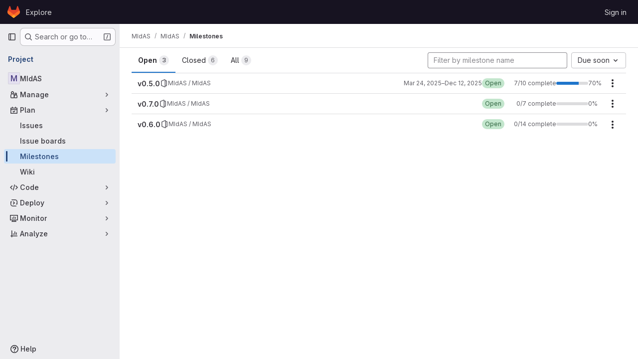

--- FILE ---
content_type: text/html; charset=utf-8
request_url: https://git.smhi.se/midas/midas/-/milestones
body_size: 9087
content:




<!DOCTYPE html>
<html class="gl-system ui-neutral with-top-bar with-header " lang="en">
<head prefix="og: http://ogp.me/ns#">
<meta charset="utf-8">
<meta content="IE=edge" http-equiv="X-UA-Compatible">
<meta content="width=device-width, initial-scale=1" name="viewport">
<title>Milestones · MIdAS / MIdAS · GitLab</title>
<script>
//<![CDATA[
window.gon={};gon.api_version="v4";gon.default_avatar_url="https://git.smhi.se/assets/no_avatar-849f9c04a3a0d0cea2424ae97b27447dc64a7dbfae83c036c45b403392f0e8ba.png";gon.max_file_size=100;gon.asset_host=null;gon.webpack_public_path="/assets/webpack/";gon.relative_url_root="";gon.user_color_mode="gl-system";gon.user_color_scheme="white";gon.markdown_surround_selection=null;gon.markdown_automatic_lists=null;gon.markdown_maintain_indentation=null;gon.math_rendering_limits_enabled=true;gon.recaptcha_api_server_url="https://www.recaptcha.net/recaptcha/api.js";gon.recaptcha_sitekey="";gon.gitlab_url="https://git.smhi.se";gon.promo_url="https://about.gitlab.com";gon.forum_url="https://forum.gitlab.com";gon.docs_url="https://docs.gitlab.com";gon.revision="cdad2e3c709";gon.feature_category="team_planning";gon.gitlab_logo="/assets/gitlab_logo-2957169c8ef64c58616a1ac3f4fc626e8a35ce4eb3ed31bb0d873712f2a041a0.png";gon.secure=true;gon.sprite_icons="/assets/icons-8965d58b6b3baa502c90d0aa2528ec1693b49c44dab4c98a9fa3a1f927647d8b.svg";gon.sprite_file_icons="/assets/file_icons/file_icons-88a95467170997d6a4052c781684c8250847147987090747773c1ee27c513c5f.svg";gon.emoji_sprites_css_path="/assets/emoji_sprites-bd26211944b9d072037ec97cb138f1a52cd03ef185cd38b8d1fcc963245199a1.css";gon.emoji_backend_version=4;gon.gridstack_css_path="/assets/lazy_bundles/gridstack-f42069e5c7b1542688660592b48f2cbd86e26b77030efd195d124dbd8fe64434.css";gon.test_env=false;gon.disable_animations=false;gon.suggested_label_colors={"#cc338b":"Magenta-pink","#dc143c":"Crimson","#c21e56":"Rose red","#cd5b45":"Dark coral","#ed9121":"Carrot orange","#eee600":"Titanium yellow","#009966":"Green-cyan","#8fbc8f":"Dark sea green","#6699cc":"Blue-gray","#e6e6fa":"Lavender","#9400d3":"Dark violet","#330066":"Deep violet","#36454f":"Charcoal grey","#808080":"Gray"};gon.first_day_of_week=0;gon.time_display_relative=true;gon.time_display_format=0;gon.ee=false;gon.jh=false;gon.dot_com=false;gon.uf_error_prefix="UF";gon.pat_prefix="";gon.keyboard_shortcuts_enabled=true;gon.diagramsnet_url="https://embed.diagrams.net";gon.features={"uiForOrganizations":false,"organizationSwitching":false,"findAndReplace":false,"removeMonitorMetrics":true,"workItemViewForIssues":true,"mergeRequestDashboard":true,"newProjectCreationForm":false,"workItemsClientSideBoards":false,"glqlWorkItems":false,"glqlAggregation":false,"whatsNewFeaturedCarousel":true,"extensibleReferenceFilters":false,"globalTopbar":false,"paneledView":false};
//]]>
</script>

<script>
//<![CDATA[
const root = document.documentElement;
if (window.matchMedia('(prefers-color-scheme: dark)').matches) {
  root.classList.add('gl-dark');
}

window.matchMedia('(prefers-color-scheme: dark)').addEventListener('change', (e) => {
  if (e.matches) {
    root.classList.add('gl-dark');
  } else {
    root.classList.remove('gl-dark');
  }
});

//]]>
</script>




<meta content="light dark" name="color-scheme">
<link rel="stylesheet" href="/assets/application-3bef5440e16f35e60e5e34f859808b978819390770003d7cc606ec9b5bc19ec4.css" media="(prefers-color-scheme: light)" />
<link rel="stylesheet" href="/assets/application_dark-fe5b1b7087a0875ec3809c7e701e092a8b860dfeb08079cae90463bf91d4aec5.css" media="(prefers-color-scheme: dark)" />
<link rel="stylesheet" href="/assets/page_bundles/milestone-b0ac2365cf84f9c5c94bbb770c7ddc5ebf76faa4fe82c95ac9d8417cef71cd9e.css" /><link rel="stylesheet" href="/assets/page_bundles/commit_description-1e2cba4dda3c7b30dd84924809020c569f1308dea51520fe1dd5d4ce31403195.css" /><link rel="stylesheet" href="/assets/page_bundles/work_items-730d51301059546b46c92dcc0eb3808821a2903828dbbbd48f1bf0cd9b93caec.css" /><link rel="stylesheet" href="/assets/page_bundles/notes_shared-411ac0a755d0cba92f17ea578c4d97cc8fa73a872c9f9b77328fbaba48ce3ba6.css" />
<link rel="stylesheet" href="/assets/application_utilities-f77f86f78d4146d4c2c821bc481cee77b897df284886ad189d8dcb1234cb9651.css" media="(prefers-color-scheme: light)" />
<link rel="stylesheet" href="/assets/application_utilities_dark-f77f86f78d4146d4c2c821bc481cee77b897df284886ad189d8dcb1234cb9651.css" media="(prefers-color-scheme: dark)" />
<link rel="stylesheet" href="/assets/tailwind-93a6e3b32a3276c6a63a93ac9d60c878adc33b8161fe7c9ad56663c83db92ae3.css" />


<link rel="stylesheet" href="/assets/fonts-fae5d3f79948bd85f18b6513a025f863b19636e85b09a1492907eb4b1bb0557b.css" />
<link rel="stylesheet" href="/assets/highlight/themes/white-8fe3933b046776818759e684f787d451d645d7517b7f6e4addc17aed98595997.css" media="(prefers-color-scheme: light)" />
<link rel="stylesheet" href="/assets/highlight/themes/dark-de44bcd749657b6c80de61f53cc5a9d8249bfa3c413c5268507c0616da310479.css" media="(prefers-color-scheme: dark)" />

<script src="/assets/webpack/tracker.4ac2efa2.chunk.js" defer="defer"></script>
<script>
//<![CDATA[
window.snowplowOptions = {"namespace":"gl","hostname":"git.smhi.se:443","postPath":"/-/collect_events","forceSecureTracker":true,"appId":"gitlab_sm"}

gl = window.gl || {};
gl.snowplowStandardContext = {"schema":"iglu:com.gitlab/gitlab_standard/jsonschema/1-1-7","data":{"environment":"self-managed","source":"gitlab-rails","correlation_id":"01KBYPRNEKE544AW9Y496RDMNC","plan":"free","extra":{},"user_id":null,"global_user_id":null,"user_type":null,"is_gitlab_team_member":null,"namespace_id":550,"ultimate_parent_namespace_id":550,"project_id":666,"feature_enabled_by_namespace_ids":null,"realm":"self-managed","instance_id":"f2a1a6a2-47cb-49c5-8d99-fe8efa127ff4","unique_instance_id":"4fd984cd-cb7f-5f28-90d5-41b229eaa72e","host_name":"git.smhi.se","instance_version":"18.3.6","context_generated_at":"2025-12-08T10:05:27.000Z"}}
gl.snowplowPseudonymizedPageUrl = "https://git.smhi.se/namespace550/project666/-/milestones";
gl.maskedDefaultReferrerUrl = null;
gl.ga4MeasurementId = 'G-ENFH3X7M5Y';
gl.duoEvents = [];
gl.onlySendDuoEvents = true;


//]]>
</script>
<link rel="preload" href="/assets/application_utilities-f77f86f78d4146d4c2c821bc481cee77b897df284886ad189d8dcb1234cb9651.css" as="style" type="text/css">
<link rel="preload" href="/assets/application-3bef5440e16f35e60e5e34f859808b978819390770003d7cc606ec9b5bc19ec4.css" as="style" type="text/css">
<link rel="preload" href="/assets/highlight/themes/white-8fe3933b046776818759e684f787d451d645d7517b7f6e4addc17aed98595997.css" as="style" type="text/css">




<script src="/assets/webpack/commons-pages.admin.abuse_reports.show-pages.admin.topics.edit-pages.admin.topics.new-pages.groups.i-d1e76443.ab1ba0e4.chunk.js" defer="defer"></script>
<script src="/assets/webpack/commons-pages.groups.new-pages.import.gitlab_projects.new-pages.import.manifest.new-pages.projects.n-44c6c18e.6260fc30.chunk.js" defer="defer"></script>
<script src="/assets/webpack/commons-pages.search.show-super_sidebar.aceaa795.chunk.js" defer="defer"></script>
<script src="/assets/webpack/super_sidebar.f0ecf5f9.chunk.js" defer="defer"></script>
<script src="/assets/webpack/commons-pages.projects-pages.projects.activity-pages.projects.alert_management.details-pages.project-2e472f70.9d339164.chunk.js" defer="defer"></script>
<script src="/assets/webpack/pages.projects.milestones.index.9fb34228.chunk.js" defer="defer"></script>
<script src="/assets/webpack/runtime.7b5da0dd.bundle.js" defer="defer"></script>
<script src="/assets/webpack/main.ec8efbe1.chunk.js" defer="defer"></script>
<script src="/assets/webpack/redirect_listbox.f58bacca.chunk.js" defer="defer"></script>
<meta content="object" property="og:type">
<meta content="GitLab" property="og:site_name">
<meta content="Milestones · MIdAS / MIdAS · GitLab" property="og:title">
<meta content="GitLab Community Edition" property="og:description">
<meta content="https://git.smhi.se/assets/twitter_card-570ddb06edf56a2312253c5872489847a0f385112ddbcd71ccfa1570febab5d2.jpg" property="og:image">
<meta content="64" property="og:image:width">
<meta content="64" property="og:image:height">
<meta content="https://git.smhi.se/midas/midas/-/milestones" property="og:url">
<meta content="summary" property="twitter:card">
<meta content="Milestones · MIdAS / MIdAS · GitLab" property="twitter:title">
<meta content="GitLab Community Edition" property="twitter:description">
<meta content="https://git.smhi.se/assets/twitter_card-570ddb06edf56a2312253c5872489847a0f385112ddbcd71ccfa1570febab5d2.jpg" property="twitter:image">

<meta name="csrf-param" content="authenticity_token" />
<meta name="csrf-token" content="KO5Aur5KSyJ1BGenFlH8k0Hk6GajbesLeh_G-zRPMUWLW4bJyWQP-jsJzmsv7Ux5mzWdx5Age8m0IF4FbYXeJg" />
<meta name="csp-nonce" />
<meta name="action-cable-url" content="/-/cable" />
<link href="/-/manifest.json" rel="manifest">
<link rel="icon" type="image/png" href="/assets/favicon-72a2cad5025aa931d6ea56c3201d1f18e68a8cd39788c7c80d5b2b82aa5143ef.png" id="favicon" data-original-href="/assets/favicon-72a2cad5025aa931d6ea56c3201d1f18e68a8cd39788c7c80d5b2b82aa5143ef.png" />
<link rel="apple-touch-icon" type="image/x-icon" href="/assets/apple-touch-icon-b049d4bc0dd9626f31db825d61880737befc7835982586d015bded10b4435460.png" />
<link href="/search/opensearch.xml" rel="search" title="Search GitLab" type="application/opensearchdescription+xml">




<meta content="GitLab Community Edition" name="description">
<meta content="#ececef" name="theme-color">
</head>

<body class="tab-width-8 gl-browser-chrome gl-platform-mac body-fixed-scrollbar" data-group="midas" data-group-full-path="midas" data-namespace-id="550" data-page="projects:milestones:index" data-project="midas" data-project-full-path="midas/midas" data-project-id="666">
<div id="js-tooltips-container"></div>
<div id="js-drawer-container"></div>

<script>
//<![CDATA[
gl = window.gl || {};
gl.client = {"isChrome":true,"isMac":true};


//]]>
</script>


<header class="header-logged-out" data-testid="navbar">
<a class="gl-sr-only gl-accessibility" href="#content-body">Skip to content</a>
<div class="container-fluid">
<nav aria-label="Explore GitLab" class="header-logged-out-nav gl-flex gl-gap-3 gl-justify-between">
<div class="gl-flex gl-items-center gl-gap-1">
<span class="gl-sr-only">GitLab</span>
<a title="Homepage" id="logo" class="header-logged-out-logo has-tooltip" aria-label="Homepage" data-track-label="main_navigation" data-track-action="click_gitlab_logo_link" data-track-property="navigation_top" href="/"><svg aria-hidden="true" role="img" class="tanuki-logo" width="25" height="24" viewBox="0 0 25 24" fill="none" xmlns="http://www.w3.org/2000/svg">
  <path class="tanuki-shape tanuki" d="m24.507 9.5-.034-.09L21.082.562a.896.896 0 0 0-1.694.091l-2.29 7.01H7.825L5.535.653a.898.898 0 0 0-1.694-.09L.451 9.411.416 9.5a6.297 6.297 0 0 0 2.09 7.278l.012.01.03.022 5.16 3.867 2.56 1.935 1.554 1.176a1.051 1.051 0 0 0 1.268 0l1.555-1.176 2.56-1.935 5.197-3.89.014-.01A6.297 6.297 0 0 0 24.507 9.5Z"
        fill="#E24329"/>
  <path class="tanuki-shape right-cheek" d="m24.507 9.5-.034-.09a11.44 11.44 0 0 0-4.56 2.051l-7.447 5.632 4.742 3.584 5.197-3.89.014-.01A6.297 6.297 0 0 0 24.507 9.5Z"
        fill="#FC6D26"/>
  <path class="tanuki-shape chin" d="m7.707 20.677 2.56 1.935 1.555 1.176a1.051 1.051 0 0 0 1.268 0l1.555-1.176 2.56-1.935-4.743-3.584-4.755 3.584Z"
        fill="#FCA326"/>
  <path class="tanuki-shape left-cheek" d="M5.01 11.461a11.43 11.43 0 0 0-4.56-2.05L.416 9.5a6.297 6.297 0 0 0 2.09 7.278l.012.01.03.022 5.16 3.867 4.745-3.584-7.444-5.632Z"
        fill="#FC6D26"/>
</svg>

</a></div>
<ul class="gl-list-none gl-p-0 gl-m-0 gl-flex gl-gap-3 gl-items-center gl-grow">
<li class="header-logged-out-nav-item">
<a class="" href="/explore">Explore</a>
</li>
</ul>
<ul class="gl-list-none gl-p-0 gl-m-0 gl-flex gl-gap-3 gl-items-center gl-justify-end">
<li class="header-logged-out-nav-item">
<a href="/users/sign_in?redirect_to_referer=yes">Sign in</a>
</li>
</ul>
</nav>
</div>
</header>

<div class="layout-page page-with-super-sidebar">
<aside class="js-super-sidebar super-sidebar super-sidebar-loading" data-command-palette="{&quot;project_files_url&quot;:&quot;/midas/midas/-/files/dev?format=json&quot;,&quot;project_blob_url&quot;:&quot;/midas/midas/-/blob/dev&quot;}" data-force-desktop-expanded-sidebar="" data-is-saas="false" data-root-path="/" data-sidebar="{&quot;is_logged_in&quot;:false,&quot;compare_plans_url&quot;:&quot;https://about.gitlab.com/pricing&quot;,&quot;context_switcher_links&quot;:[{&quot;title&quot;:&quot;Explore&quot;,&quot;link&quot;:&quot;/explore&quot;,&quot;icon&quot;:&quot;compass&quot;}],&quot;current_menu_items&quot;:[{&quot;id&quot;:&quot;project_overview&quot;,&quot;title&quot;:&quot;MIdAS&quot;,&quot;entity_id&quot;:666,&quot;link&quot;:&quot;/midas/midas&quot;,&quot;link_classes&quot;:&quot;shortcuts-project&quot;,&quot;is_active&quot;:false},{&quot;id&quot;:&quot;manage_menu&quot;,&quot;title&quot;:&quot;Manage&quot;,&quot;icon&quot;:&quot;users&quot;,&quot;avatar_shape&quot;:&quot;rect&quot;,&quot;link&quot;:&quot;/midas/midas/activity&quot;,&quot;is_active&quot;:false,&quot;items&quot;:[{&quot;id&quot;:&quot;activity&quot;,&quot;title&quot;:&quot;Activity&quot;,&quot;link&quot;:&quot;/midas/midas/activity&quot;,&quot;link_classes&quot;:&quot;shortcuts-project-activity&quot;,&quot;is_active&quot;:false},{&quot;id&quot;:&quot;members&quot;,&quot;title&quot;:&quot;Members&quot;,&quot;link&quot;:&quot;/midas/midas/-/project_members&quot;,&quot;is_active&quot;:false},{&quot;id&quot;:&quot;labels&quot;,&quot;title&quot;:&quot;Labels&quot;,&quot;link&quot;:&quot;/midas/midas/-/labels&quot;,&quot;is_active&quot;:false}],&quot;separated&quot;:false},{&quot;id&quot;:&quot;plan_menu&quot;,&quot;title&quot;:&quot;Plan&quot;,&quot;icon&quot;:&quot;planning&quot;,&quot;avatar_shape&quot;:&quot;rect&quot;,&quot;link&quot;:&quot;/midas/midas/-/issues&quot;,&quot;is_active&quot;:true,&quot;items&quot;:[{&quot;id&quot;:&quot;project_issue_list&quot;,&quot;title&quot;:&quot;Issues&quot;,&quot;link&quot;:&quot;/midas/midas/-/issues&quot;,&quot;link_classes&quot;:&quot;shortcuts-issues has-sub-items&quot;,&quot;pill_count_field&quot;:&quot;openIssuesCount&quot;,&quot;pill_count_dynamic&quot;:false,&quot;is_active&quot;:false},{&quot;id&quot;:&quot;boards&quot;,&quot;title&quot;:&quot;Issue boards&quot;,&quot;link&quot;:&quot;/midas/midas/-/boards&quot;,&quot;link_classes&quot;:&quot;shortcuts-issue-boards&quot;,&quot;is_active&quot;:false},{&quot;id&quot;:&quot;milestones&quot;,&quot;title&quot;:&quot;Milestones&quot;,&quot;link&quot;:&quot;/midas/midas/-/milestones&quot;,&quot;is_active&quot;:true},{&quot;id&quot;:&quot;project_wiki&quot;,&quot;title&quot;:&quot;Wiki&quot;,&quot;link&quot;:&quot;/midas/midas/-/wikis/home&quot;,&quot;link_classes&quot;:&quot;shortcuts-wiki&quot;,&quot;is_active&quot;:false}],&quot;separated&quot;:false},{&quot;id&quot;:&quot;code_menu&quot;,&quot;title&quot;:&quot;Code&quot;,&quot;icon&quot;:&quot;code&quot;,&quot;avatar_shape&quot;:&quot;rect&quot;,&quot;link&quot;:&quot;/midas/midas/-/merge_requests&quot;,&quot;is_active&quot;:false,&quot;items&quot;:[{&quot;id&quot;:&quot;project_merge_request_list&quot;,&quot;title&quot;:&quot;Merge requests&quot;,&quot;link&quot;:&quot;/midas/midas/-/merge_requests&quot;,&quot;link_classes&quot;:&quot;shortcuts-merge_requests&quot;,&quot;pill_count_field&quot;:&quot;openMergeRequestsCount&quot;,&quot;pill_count_dynamic&quot;:false,&quot;is_active&quot;:false},{&quot;id&quot;:&quot;files&quot;,&quot;title&quot;:&quot;Repository&quot;,&quot;link&quot;:&quot;/midas/midas/-/tree/dev&quot;,&quot;link_classes&quot;:&quot;shortcuts-tree&quot;,&quot;is_active&quot;:false},{&quot;id&quot;:&quot;branches&quot;,&quot;title&quot;:&quot;Branches&quot;,&quot;link&quot;:&quot;/midas/midas/-/branches&quot;,&quot;is_active&quot;:false},{&quot;id&quot;:&quot;commits&quot;,&quot;title&quot;:&quot;Commits&quot;,&quot;link&quot;:&quot;/midas/midas/-/commits/dev?ref_type=heads&quot;,&quot;link_classes&quot;:&quot;shortcuts-commits&quot;,&quot;is_active&quot;:false},{&quot;id&quot;:&quot;tags&quot;,&quot;title&quot;:&quot;Tags&quot;,&quot;link&quot;:&quot;/midas/midas/-/tags&quot;,&quot;is_active&quot;:false},{&quot;id&quot;:&quot;graphs&quot;,&quot;title&quot;:&quot;Repository graph&quot;,&quot;link&quot;:&quot;/midas/midas/-/network/dev?ref_type=heads&quot;,&quot;link_classes&quot;:&quot;shortcuts-network&quot;,&quot;is_active&quot;:false},{&quot;id&quot;:&quot;compare&quot;,&quot;title&quot;:&quot;Compare revisions&quot;,&quot;link&quot;:&quot;/midas/midas/-/compare?from=dev\u0026to=dev&quot;,&quot;is_active&quot;:false},{&quot;id&quot;:&quot;project_snippets&quot;,&quot;title&quot;:&quot;Snippets&quot;,&quot;link&quot;:&quot;/midas/midas/-/snippets&quot;,&quot;link_classes&quot;:&quot;shortcuts-snippets&quot;,&quot;is_active&quot;:false}],&quot;separated&quot;:false},{&quot;id&quot;:&quot;deploy_menu&quot;,&quot;title&quot;:&quot;Deploy&quot;,&quot;icon&quot;:&quot;deployments&quot;,&quot;avatar_shape&quot;:&quot;rect&quot;,&quot;link&quot;:&quot;/midas/midas/-/releases&quot;,&quot;is_active&quot;:false,&quot;items&quot;:[{&quot;id&quot;:&quot;releases&quot;,&quot;title&quot;:&quot;Releases&quot;,&quot;link&quot;:&quot;/midas/midas/-/releases&quot;,&quot;link_classes&quot;:&quot;shortcuts-deployments-releases&quot;,&quot;is_active&quot;:false}],&quot;separated&quot;:false},{&quot;id&quot;:&quot;monitor_menu&quot;,&quot;title&quot;:&quot;Monitor&quot;,&quot;icon&quot;:&quot;monitor&quot;,&quot;avatar_shape&quot;:&quot;rect&quot;,&quot;link&quot;:&quot;/midas/midas/-/incidents&quot;,&quot;is_active&quot;:false,&quot;items&quot;:[{&quot;id&quot;:&quot;incidents&quot;,&quot;title&quot;:&quot;Incidents&quot;,&quot;link&quot;:&quot;/midas/midas/-/incidents&quot;,&quot;is_active&quot;:false}],&quot;separated&quot;:false},{&quot;id&quot;:&quot;analyze_menu&quot;,&quot;title&quot;:&quot;Analyze&quot;,&quot;icon&quot;:&quot;chart&quot;,&quot;avatar_shape&quot;:&quot;rect&quot;,&quot;link&quot;:&quot;/midas/midas/-/value_stream_analytics&quot;,&quot;is_active&quot;:false,&quot;items&quot;:[{&quot;id&quot;:&quot;cycle_analytics&quot;,&quot;title&quot;:&quot;Value stream analytics&quot;,&quot;link&quot;:&quot;/midas/midas/-/value_stream_analytics&quot;,&quot;link_classes&quot;:&quot;shortcuts-project-cycle-analytics&quot;,&quot;is_active&quot;:false},{&quot;id&quot;:&quot;contributors&quot;,&quot;title&quot;:&quot;Contributor analytics&quot;,&quot;link&quot;:&quot;/midas/midas/-/graphs/dev?ref_type=heads&quot;,&quot;is_active&quot;:false},{&quot;id&quot;:&quot;repository_analytics&quot;,&quot;title&quot;:&quot;Repository analytics&quot;,&quot;link&quot;:&quot;/midas/midas/-/graphs/dev/charts&quot;,&quot;link_classes&quot;:&quot;shortcuts-repository-charts&quot;,&quot;is_active&quot;:false}],&quot;separated&quot;:false}],&quot;current_context_header&quot;:&quot;Project&quot;,&quot;support_path&quot;:&quot;https://about.gitlab.com/get-help/&quot;,&quot;docs_path&quot;:&quot;/help/docs&quot;,&quot;display_whats_new&quot;:false,&quot;show_version_check&quot;:null,&quot;search&quot;:{&quot;search_path&quot;:&quot;/search&quot;,&quot;issues_path&quot;:&quot;/dashboard/issues&quot;,&quot;mr_path&quot;:&quot;/dashboard/merge_requests&quot;,&quot;autocomplete_path&quot;:&quot;/search/autocomplete&quot;,&quot;settings_path&quot;:&quot;/search/settings&quot;,&quot;search_context&quot;:{&quot;group&quot;:{&quot;id&quot;:550,&quot;name&quot;:&quot;MIdAS&quot;,&quot;full_name&quot;:&quot;MIdAS&quot;},&quot;group_metadata&quot;:{&quot;issues_path&quot;:&quot;/groups/midas/-/issues&quot;,&quot;mr_path&quot;:&quot;/groups/midas/-/merge_requests&quot;},&quot;project&quot;:{&quot;id&quot;:666,&quot;name&quot;:&quot;MIdAS&quot;},&quot;project_metadata&quot;:{&quot;mr_path&quot;:&quot;/midas/midas/-/merge_requests&quot;,&quot;issues_path&quot;:&quot;/midas/midas/-/issues&quot;},&quot;code_search&quot;:true,&quot;scope&quot;:null,&quot;for_snippets&quot;:null}},&quot;panel_type&quot;:&quot;project&quot;,&quot;shortcut_links&quot;:[{&quot;title&quot;:&quot;Snippets&quot;,&quot;href&quot;:&quot;/explore/snippets&quot;,&quot;css_class&quot;:&quot;dashboard-shortcuts-snippets&quot;},{&quot;title&quot;:&quot;Groups&quot;,&quot;href&quot;:&quot;/explore/groups&quot;,&quot;css_class&quot;:&quot;dashboard-shortcuts-groups&quot;},{&quot;title&quot;:&quot;Projects&quot;,&quot;href&quot;:&quot;/explore/projects/starred&quot;,&quot;css_class&quot;:&quot;dashboard-shortcuts-projects&quot;}],&quot;terms&quot;:null}"></aside>


<div class="content-wrapper">
<div class="broadcast-wrapper">



</div>
<div class="alert-wrapper alert-wrapper-top-space gl-flex gl-flex-col gl-gap-3 container-fluid container-limited">


























</div>

<div class="top-bar-fixed container-fluid" data-testid="top-bar">
<div class="top-bar-container gl-flex gl-items-center gl-gap-2">
<div class="gl-grow gl-basis-0 gl-flex gl-items-center gl-justify-start gl-gap-3">
<button class="gl-button btn btn-icon btn-md btn-default btn-default-tertiary js-super-sidebar-toggle-expand super-sidebar-toggle -gl-ml-3" aria-controls="super-sidebar" aria-expanded="false" aria-label="Primary navigation sidebar" type="button"><svg class="s16 gl-icon gl-button-icon " data-testid="sidebar-icon"><use href="/assets/icons-8965d58b6b3baa502c90d0aa2528ec1693b49c44dab4c98a9fa3a1f927647d8b.svg#sidebar"></use></svg>

</button>
<script type="application/ld+json">
{"@context":"https://schema.org","@type":"BreadcrumbList","itemListElement":[{"@type":"ListItem","position":1,"name":"MIdAS","item":"https://git.smhi.se/midas"},{"@type":"ListItem","position":2,"name":"MIdAS","item":"https://git.smhi.se/midas/midas"},{"@type":"ListItem","position":3,"name":"Milestones","item":"https://git.smhi.se/midas/midas/-/milestones"}]}


</script>
<div data-testid="breadcrumb-links" id="js-vue-page-breadcrumbs-wrapper">
<div data-breadcrumbs-json="[{&quot;text&quot;:&quot;MIdAS&quot;,&quot;href&quot;:&quot;/midas&quot;,&quot;avatarPath&quot;:null},{&quot;text&quot;:&quot;MIdAS&quot;,&quot;href&quot;:&quot;/midas/midas&quot;,&quot;avatarPath&quot;:null},{&quot;text&quot;:&quot;Milestones&quot;,&quot;href&quot;:&quot;/midas/midas/-/milestones&quot;,&quot;avatarPath&quot;:null}]" id="js-vue-page-breadcrumbs"></div>
<div id="js-injected-page-breadcrumbs"></div>
<div id="js-page-breadcrumbs-extra"></div>
</div>


</div>
</div>
</div>

<div class="container-fluid container-limited project-highlight-puc">
<main class="content" id="content-body" itemscope itemtype="http://schema.org/SoftwareSourceCode">
<div class="flash-container flash-container-page sticky" data-testid="flash-container">
<div id="js-global-alerts"></div>
</div>






<h1 class="gl-sr-only">Milestones</h1>
<div class="top-area">
<ul class="gl-border-b-0 gl-grow nav gl-tabs-nav" data-testid="milestones-filter" role="tablist"><li role="presentation" class="nav-item"><a role="tab" class="nav-link gl-tab-nav-item active gl-tab-nav-item-active" href="/midas/midas/-/milestones?state=opened">Open
<span class="gl-badge badge badge-pill badge-muted gl-tab-counter-badge gl-hidden sm:gl-inline-flex"><span class="gl-badge-content">3</span></span>
</a></li><li role="presentation" class="nav-item"><a role="tab" class="nav-link gl-tab-nav-item" href="/midas/midas/-/milestones?sort=due_date_desc&amp;state=closed">Closed
<span class="gl-badge badge badge-pill badge-muted gl-tab-counter-badge gl-hidden sm:gl-inline-flex"><span class="gl-badge-content">6</span></span>
</a></li><li role="presentation" class="nav-item"><a role="tab" class="nav-link gl-tab-nav-item" href="/midas/midas/-/milestones?sort=due_date_desc&amp;state=all">All
<span class="gl-badge badge badge-pill badge-muted gl-tab-counter-badge gl-hidden sm:gl-inline-flex"><span class="gl-badge-content">9</span></span>
</a></li></ul>
<div class="nav-controls">
<form action="/midas/midas/-/milestones" accept-charset="UTF-8" method="get"><input type="search" name="search_title" id="search_title" placeholder="Filter by milestone name" class="form-control gl-form-input input-short" spellcheck="false" />
<input type="hidden" name="state" id="state" autocomplete="off" />
<input type="hidden" name="sort" id="sort" autocomplete="off" />
</form>
<div>
<div class="gl-new-dropdown js-redirect-listbox gl-text-left" data-header-text="Sort by" data-items="[{&quot;value&quot;:&quot;due_date_asc&quot;,&quot;text&quot;:&quot;Due soon&quot;,&quot;href&quot;:&quot;/midas/midas/-/milestones?sort=due_date_asc&quot;},{&quot;value&quot;:&quot;due_date_desc&quot;,&quot;text&quot;:&quot;Due later&quot;,&quot;href&quot;:&quot;/midas/midas/-/milestones?sort=due_date_desc&quot;},{&quot;value&quot;:&quot;start_date_asc&quot;,&quot;text&quot;:&quot;Start soon&quot;,&quot;href&quot;:&quot;/midas/midas/-/milestones?sort=start_date_asc&quot;},{&quot;value&quot;:&quot;start_date_desc&quot;,&quot;text&quot;:&quot;Start later&quot;,&quot;href&quot;:&quot;/midas/midas/-/milestones?sort=start_date_desc&quot;},{&quot;value&quot;:&quot;name_asc&quot;,&quot;text&quot;:&quot;Name, ascending&quot;,&quot;href&quot;:&quot;/midas/midas/-/milestones?sort=name_asc&quot;},{&quot;value&quot;:&quot;name_desc&quot;,&quot;text&quot;:&quot;Name, descending&quot;,&quot;href&quot;:&quot;/midas/midas/-/milestones?sort=name_desc&quot;}]" data-selected="due_date_asc"><button class="gl-button btn btn-md btn-default gl-new-dropdown-toggle" type="button"><span class="gl-button-text">
<span class="gl-new-dropdown-button-text">Due soon</span><svg class="s16 gl-button-icon gl-new-dropdown-chevron gl-icon" data-testid="chevron-down-icon"><use href="/assets/icons-8965d58b6b3baa502c90d0aa2528ec1693b49c44dab4c98a9fa3a1f927647d8b.svg#chevron-down"></use></svg>
</span>

</button></div>
</div>

</div>
</div>
<div class="milestones">
<div id="js-delete-milestone-modal"></div>
<div id="promote-milestone-modal"></div>
<ul class="content-list">
<li class="!gl-py-3 milestone milestone-open" id="milestone_259">
<div class="gl-flex gl-gap-3 gl-px-4">
<div class="gl-flex gl-gap-4 gl-grow gl-flex-wrap sm:gl-flex-nowrap">
<div class="gl-flex gl-flex-wrap gl-grow gl-gap-4 gl-gap-y-0 gl-items-center xl:gl-basis-1/2 gl-w-full sm:gl-w-auto">
<div class="gl-shrink gl-font-bold" data-qa-milestone-title="v0.5.0" data-testid="milestone-link">
<a href="/midas/midas/-/milestones/7">v0.5.0</a>
</div>
<div class="gl-flex gl-shrink-0 gl-items-center gl-gap-2 gl-text-subtle gl-text-sm">
<svg class="s16" data-testid="project-icon"><use href="/assets/icons-8965d58b6b3baa502c90d0aa2528ec1693b49c44dab4c98a9fa3a1f927647d8b.svg#project"></use></svg>
<div>
MIdAS / MIdAS
</div>
</div>
</div>
<div class="gl-flex gl-shrink-0 gl-gap-3 gl-items-center gl-justify-end gl-text-sm gl-whitespace-nowrap xl:gl-basis-[17rem]">
<div class="gl-text-subtle">
Mar 24, 2025–Dec 12, 2025
</div>
<div>
<span class="gl-badge badge badge-pill badge-success"><span class="gl-badge-content">Open</span></span>
</div>
</div>
<div class="gl-flex gl-shrink-0 gl-items-center gl-gap-3 gl-justify-end gl-text-subtle gl-text-sm xl:gl-basis-1/5">
<div class="gl-text-right gl-w-[6.5rem] gl-hidden md:gl-block">
7/10 complete
</div>
<div class="gl-w-11">
<div class="gl-progress-bar progress">
<div class="gl-progress gl-progress-bar-primary" style="width: 70%;"></div>
</div>

</div>
<div class="gl-whitespace-nowrap gl-shrink-0 gl-w-8">
70%
</div>
</div>
</div>
<div class="gl-w-6 gl-flex gl-items-center">
<div class="js-vue-milestone-actions" data-close-url="" data-edit-url="" data-group-name="" data-id="259" data-is-active="true" data-issue-count="10" data-merge-request-count="4" data-milestone-url="/midas/midas/-/milestones/7" data-promote-url="" data-reopen-url="" data-show-delete="false" data-size="small" data-title="v0.5.0"></div>
</div>
</div>
</li>

<li class="!gl-py-3 milestone milestone-open" id="milestone_487">
<div class="gl-flex gl-gap-3 gl-px-4">
<div class="gl-flex gl-gap-4 gl-grow gl-flex-wrap sm:gl-flex-nowrap">
<div class="gl-flex gl-flex-wrap gl-grow gl-gap-4 gl-gap-y-0 gl-items-center xl:gl-basis-1/2 gl-w-full sm:gl-w-auto">
<div class="gl-shrink gl-font-bold" data-qa-milestone-title="v0.7.0" data-testid="milestone-link">
<a href="/midas/midas/-/milestones/9">v0.7.0</a>
</div>
<div class="gl-flex gl-shrink-0 gl-items-center gl-gap-2 gl-text-subtle gl-text-sm">
<svg class="s16" data-testid="project-icon"><use href="/assets/icons-8965d58b6b3baa502c90d0aa2528ec1693b49c44dab4c98a9fa3a1f927647d8b.svg#project"></use></svg>
<div>
MIdAS / MIdAS
</div>
</div>
</div>
<div class="gl-flex gl-shrink-0 gl-gap-3 gl-items-center gl-justify-end gl-text-sm gl-whitespace-nowrap xl:gl-basis-[17rem]">
<div>
<span class="gl-badge badge badge-pill badge-success"><span class="gl-badge-content">Open</span></span>
</div>
</div>
<div class="gl-flex gl-shrink-0 gl-items-center gl-gap-3 gl-justify-end gl-text-subtle gl-text-sm xl:gl-basis-1/5">
<div class="gl-text-right gl-w-[6.5rem] gl-hidden md:gl-block">
0/7 complete
</div>
<div class="gl-w-11">
<div class="gl-progress-bar progress">
<div class="gl-progress gl-progress-bar-primary" style="width: 0%;"></div>
</div>

</div>
<div class="gl-whitespace-nowrap gl-shrink-0 gl-w-8">
0%
</div>
</div>
</div>
<div class="gl-w-6 gl-flex gl-items-center">
<div class="js-vue-milestone-actions" data-close-url="" data-edit-url="" data-group-name="" data-id="487" data-is-active="true" data-issue-count="7" data-merge-request-count="0" data-milestone-url="/midas/midas/-/milestones/9" data-promote-url="" data-reopen-url="" data-show-delete="false" data-size="small" data-title="v0.7.0"></div>
</div>
</div>
</li>

<li class="!gl-py-3 milestone milestone-open" id="milestone_396">
<div class="gl-flex gl-gap-3 gl-px-4">
<div class="gl-flex gl-gap-4 gl-grow gl-flex-wrap sm:gl-flex-nowrap">
<div class="gl-flex gl-flex-wrap gl-grow gl-gap-4 gl-gap-y-0 gl-items-center xl:gl-basis-1/2 gl-w-full sm:gl-w-auto">
<div class="gl-shrink gl-font-bold" data-qa-milestone-title="v0.6.0" data-testid="milestone-link">
<a href="/midas/midas/-/milestones/8">v0.6.0</a>
</div>
<div class="gl-flex gl-shrink-0 gl-items-center gl-gap-2 gl-text-subtle gl-text-sm">
<svg class="s16" data-testid="project-icon"><use href="/assets/icons-8965d58b6b3baa502c90d0aa2528ec1693b49c44dab4c98a9fa3a1f927647d8b.svg#project"></use></svg>
<div>
MIdAS / MIdAS
</div>
</div>
</div>
<div class="gl-flex gl-shrink-0 gl-gap-3 gl-items-center gl-justify-end gl-text-sm gl-whitespace-nowrap xl:gl-basis-[17rem]">
<div>
<span class="gl-badge badge badge-pill badge-success"><span class="gl-badge-content">Open</span></span>
</div>
</div>
<div class="gl-flex gl-shrink-0 gl-items-center gl-gap-3 gl-justify-end gl-text-subtle gl-text-sm xl:gl-basis-1/5">
<div class="gl-text-right gl-w-[6.5rem] gl-hidden md:gl-block">
0/14 complete
</div>
<div class="gl-w-11">
<div class="gl-progress-bar progress">
<div class="gl-progress gl-progress-bar-primary" style="width: 0%;"></div>
</div>

</div>
<div class="gl-whitespace-nowrap gl-shrink-0 gl-w-8">
0%
</div>
</div>
</div>
<div class="gl-w-6 gl-flex gl-items-center">
<div class="js-vue-milestone-actions" data-close-url="" data-edit-url="" data-group-name="" data-id="396" data-is-active="true" data-issue-count="14" data-merge-request-count="0" data-milestone-url="/midas/midas/-/milestones/8" data-promote-url="" data-reopen-url="" data-show-delete="false" data-size="small" data-title="v0.6.0"></div>
</div>
</div>
</li>


</ul>

</div>

</main>
</div>


</div>
</div>


<script>
//<![CDATA[
if ('loading' in HTMLImageElement.prototype) {
  document.querySelectorAll('img.lazy').forEach(img => {
    img.loading = 'lazy';
    let imgUrl = img.dataset.src;
    // Only adding width + height for avatars for now
    if (imgUrl.indexOf('/avatar/') > -1 && imgUrl.indexOf('?') === -1) {
      const targetWidth = img.getAttribute('width') || img.width;
      imgUrl += `?width=${targetWidth}`;
    }
    img.src = imgUrl;
    img.removeAttribute('data-src');
    img.classList.remove('lazy');
    img.classList.add('js-lazy-loaded');
    img.dataset.testid = 'js-lazy-loaded-content';
  });
}

//]]>
</script>
<script>
//<![CDATA[
gl = window.gl || {};
gl.experiments = {};


//]]>
</script>

</body>
</html>

